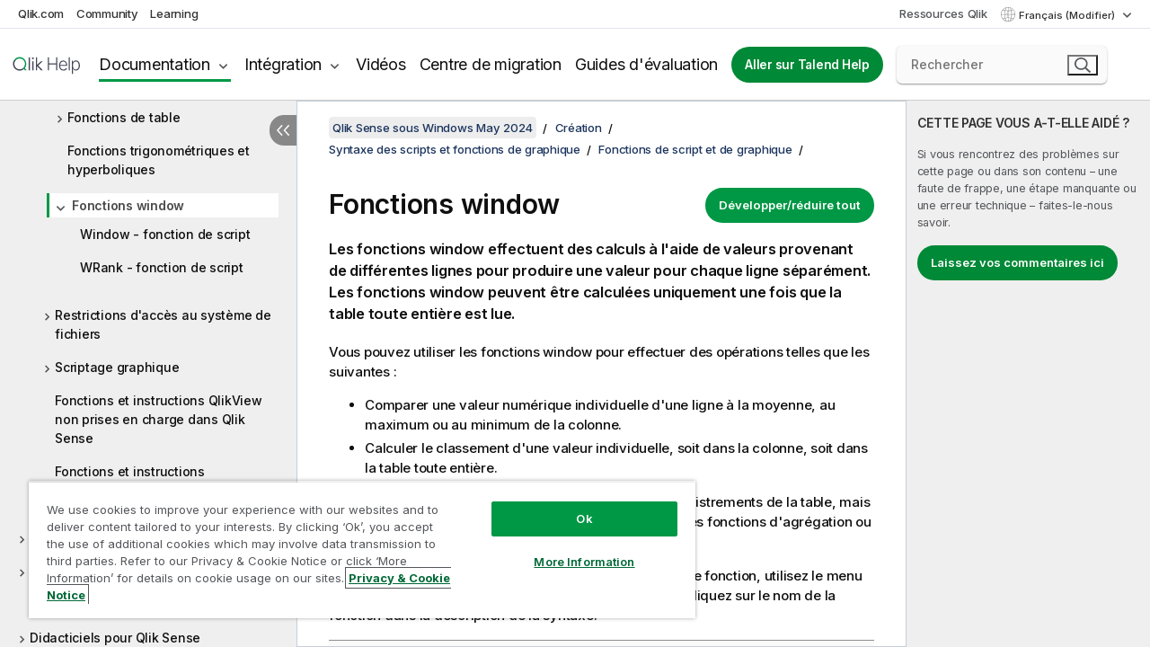

--- FILE ---
content_type: text/html; charset=utf-8
request_url: https://help.qlik.com/fr-FR/sense/May2024/Subsystems/Hub/Content/Sense_Hub/Scripting/WindowFunctions/window-functions.htm
body_size: 66078
content:

<!DOCTYPE html>
<html lang="fr">
<head data-version="5.8.5.41">
    <meta charset="utf-8" />
    <meta name="viewport" content="width=device-width, initial-scale=1.0" />
        <meta name="guide-name" content="Qlik Sense sous Windows" />
    <meta name="product" content="Qlik Sense sous Windows" />
    <meta name="version" content="May 2024" />

        <script type="text/javascript" src="https://d2zcxm2u7ahqlt.cloudfront.net/5b4cc16bfe8667990b58e1df434da538/search-clients/db85c396-75a2-11ef-9c3f-0242ac12000b/an.js"></script>
    <script type="text/javascript" src="https://d2zcxm2u7ahqlt.cloudfront.net/5b4cc16bfe8667990b58e1df434da538/search-clients/db85c396-75a2-11ef-9c3f-0242ac12000b/searchbox.js"></script>
    <link rel="stylesheet" href="https://d2zcxm2u7ahqlt.cloudfront.net/5b4cc16bfe8667990b58e1df434da538/search-clients/db85c396-75a2-11ef-9c3f-0242ac12000b/searchbox.css" />


    <link rel="preconnect" href="https://fonts.googleapis.com" />
    <link rel="preconnect" href="https://fonts.gstatic.com" crossorigin="anonymous" />
    <link href="https://fonts.googleapis.com/css2?family=Inter:wght@100;200;300;400;500;600;700;800;900&display=swap" rel="stylesheet" />
    
    
    
		<link rel="canonical" href="https://help.qlik.com/fr-FR/sense/November2025/Subsystems/Hub/Content/Sense_Hub/Scripting/WindowFunctions/window-functions.htm" />
				<link rel="alternate" hreflang="de-de" href="https://help.qlik.com/de-DE/sense/May2024/Subsystems/Hub/Content/Sense_Hub/Scripting/WindowFunctions/window-functions.htm" />
				<link rel="alternate" hreflang="en-us" href="https://help.qlik.com/en-US/sense/May2024/Subsystems/Hub/Content/Sense_Hub/Scripting/WindowFunctions/window-functions.htm" />
				<link rel="alternate" hreflang="es-es" href="https://help.qlik.com/es-ES/sense/May2024/Subsystems/Hub/Content/Sense_Hub/Scripting/WindowFunctions/window-functions.htm" />
				<link rel="alternate" hreflang="it-it" href="https://help.qlik.com/it-IT/sense/May2024/Subsystems/Hub/Content/Sense_Hub/Scripting/WindowFunctions/window-functions.htm" />
				<link rel="alternate" hreflang="ja-jp" href="https://help.qlik.com/ja-JP/sense/May2024/Subsystems/Hub/Content/Sense_Hub/Scripting/WindowFunctions/window-functions.htm" />
				<link rel="alternate" hreflang="ko-kr" href="https://help.qlik.com/ko-KR/sense/May2024/Subsystems/Hub/Content/Sense_Hub/Scripting/WindowFunctions/window-functions.htm" />
				<link rel="alternate" hreflang="nl-nl" href="https://help.qlik.com/nl-NL/sense/May2024/Subsystems/Hub/Content/Sense_Hub/Scripting/WindowFunctions/window-functions.htm" />
				<link rel="alternate" hreflang="pl-pl" href="https://help.qlik.com/pl-PL/sense/May2024/Subsystems/Hub/Content/Sense_Hub/Scripting/WindowFunctions/window-functions.htm" />
				<link rel="alternate" hreflang="pt-br" href="https://help.qlik.com/pt-BR/sense/May2024/Subsystems/Hub/Content/Sense_Hub/Scripting/WindowFunctions/window-functions.htm" />
				<link rel="alternate" hreflang="ru-ru" href="https://help.qlik.com/ru-RU/sense/May2024/Subsystems/Hub/Content/Sense_Hub/Scripting/WindowFunctions/window-functions.htm" />
				<link rel="alternate" hreflang="sv-se" href="https://help.qlik.com/sv-SE/sense/May2024/Subsystems/Hub/Content/Sense_Hub/Scripting/WindowFunctions/window-functions.htm" />
				<link rel="alternate" hreflang="tr-tr" href="https://help.qlik.com/tr-TR/sense/May2024/Subsystems/Hub/Content/Sense_Hub/Scripting/WindowFunctions/window-functions.htm" />
				<link rel="alternate" hreflang="zh-cn" href="https://help.qlik.com/zh-CN/sense/May2024/Subsystems/Hub/Content/Sense_Hub/Scripting/WindowFunctions/window-functions.htm" />
				<link rel="alternate" hreflang="zh-tw" href="https://help.qlik.com/zh-TW/sense/May2024/Subsystems/Hub/Content/Sense_Hub/Scripting/WindowFunctions/window-functions.htm" />
		<link rel="alternate" hreflang="x-default" href="https://help.qlik.com/en-US/sense/May2024/Subsystems/Hub/Content/Sense_Hub/Scripting/WindowFunctions/window-functions.htm" />


    <title>Fonctions window | Aide Qlik Sense sous Windows</title>
    
    

    <script type="application/ld+json">
        {
        "@context": "https://schema.org",
        "@type": "BreadcrumbList",
        "itemListElement": [
{
"@type": "ListItem",
"position": 1,
"name": "Qlik Sense sous Windows",
"item": "https://help.qlik.com/fr-FR/sense/May2024"
},
{
"@type": "ListItem",
"position": 2,
"name": "Création",
"item": "https://help.qlik.com/fr-FR/sense/May2024/Subsystems/Hub/Content/Sense_Hub/Introduction/create.htm"
},
{
"@type": "ListItem",
"position": 4,
"name": "Fonctions de script et de graphique",
"item": "https://help.qlik.com/fr-FR/sense/May2024/Subsystems/Hub/Content/Sense_Hub/Scripting/functions-in-scripts-chart-expressions.htm"
},
{
"@type": "ListItem",
"position": 5,
"name": "Fonctions window"
}
        ]
        }
    </script>


    
        <link rel="shortcut icon" type="image/ico" href="/favicon.png?v=cYBi6b1DQtYtcF7OSPc3EOSLLSqQ-A6E_gjO45eigZw" />
        <link rel="stylesheet" href="/css/styles.min.css?v=5.8.5.41" />
    
    

    
    
    


    

</head>
<body class="">


<script>/* <![CDATA[ */var dataLayer = [{'site':'help'}];/* ]]> */</script>
<!-- Google Tag Manager -->
<noscript><iframe src="https://www.googletagmanager.com/ns.html?id=GTM-P7VJSX"
height ="0" width ="0" style ="display:none;visibility:hidden" ></iframe></noscript>
<script>// <![CDATA[
(function(w,d,s,l,i){w[l]=w[l]||[];w[l].push({'gtm.start':
new Date().getTime(),event:'gtm.js'});var f=d.getElementsByTagName(s)[0],
j=d.createElement(s),dl=l!='dataLayer'?'&l='+l:'';j.async=true;j.src=
'//www.googletagmanager.com/gtm.js?id='+i+dl;f.parentNode.insertBefore(j,f);
})(window,document,'script','dataLayer','GTM-P7VJSX');
// ]]></script>
<!-- End Google Tag Manager -->



<input type="hidden" id="basePrefix" value="" />
<input type="hidden" id="baseLanguage" value="fr-FR" />
<input type="hidden" id="baseType" value="sense" />
<input type="hidden" id="baseVersion" value="May2024" />

    <input type="hidden" id="index" value="989" />
    <input type="hidden" id="baseUrl" value="/fr-FR/sense/May2024" />
    


    <div id="wrap">
        
        
            

<div id="mega">
    

    

    <a href="javascript:skipToMain('main');" class="skip-button">Accéder au contenu principal</a>

    <header>
        <div class="utilities">
            <ul>
                <li><a href="https://www.qlik.com/?ga-link=qlikhelp-gnav-qlikcom">Qlik.com</a></li>
                <li><a href="https://community.qlik.com/?ga-link=qlikhelp-gnav-community">Community</a></li>
                <li><a href="https://learning.qlik.com/?ga-link=qlikhelp-gnav-learning">Learning</a></li>
            </ul>

            <div class="link">
                <a href="/fr-FR/Qlik-Resources.htm">Ressources Qlik</a>
            </div>

            <div class="dropdown language">
	<button  aria-controls="languages-list1" aria-expanded="false" aria-label="Fran&#xE7;ais est actuellement s&#xE9;lectionn&#xE9;. (Menu Langue)">
		Fran&#xE7;ais (Modifier)
	</button>
	<div aria-hidden="true" id="languages-list1">

		<ul aria-label="Menu comprenant 15 &#xE9;l&#xE9;ments.">
				<li><a href="/de-DE/sense/May2024/Subsystems/Hub/Content/Sense_Hub/Scripting/WindowFunctions/window-functions.htm" lang="de" tabindex="-1" rel="nofollow" aria-label="&#xC9;l&#xE9;ment 1 sur 15. Deutsch">Deutsch</a></li>
				<li><a href="/en-US/sense/May2024/Subsystems/Hub/Content/Sense_Hub/Scripting/WindowFunctions/window-functions.htm" lang="en" tabindex="-1" rel="nofollow" aria-label="&#xC9;l&#xE9;ment 2 sur 15. English">English</a></li>
				<li><a href="/es-ES/sense/May2024/Subsystems/Hub/Content/Sense_Hub/Scripting/WindowFunctions/window-functions.htm" lang="es" tabindex="-1" rel="nofollow" aria-label="&#xC9;l&#xE9;ment 3 sur 15. Espa&#xF1;ol">Espa&#xF1;ol</a></li>
				<li><a href="/fr-FR/sense/May2024/Subsystems/Hub/Content/Sense_Hub/Scripting/WindowFunctions/window-functions.htm" lang="fr" tabindex="-1" rel="nofollow" aria-label="&#xC9;l&#xE9;ment 4 sur 15. Fran&#xE7;ais">Fran&#xE7;ais</a></li>
				<li><a href="/it-IT/sense/May2024/Subsystems/Hub/Content/Sense_Hub/Scripting/WindowFunctions/window-functions.htm" lang="it" tabindex="-1" rel="nofollow" aria-label="&#xC9;l&#xE9;ment 5 sur 15. Italiano">Italiano</a></li>
				<li><a href="/ja-JP/sense/May2024/Subsystems/Hub/Content/Sense_Hub/Scripting/WindowFunctions/window-functions.htm" lang="ja" tabindex="-1" rel="nofollow" aria-label="&#xC9;l&#xE9;ment 6 sur 15. &#x65E5;&#x672C;&#x8A9E;">&#x65E5;&#x672C;&#x8A9E;</a></li>
				<li><a href="/ko-KR/sense/May2024/Subsystems/Hub/Content/Sense_Hub/Scripting/WindowFunctions/window-functions.htm" lang="ko" tabindex="-1" rel="nofollow" aria-label="&#xC9;l&#xE9;ment 7 sur 15. &#xD55C;&#xAD6D;&#xC5B4;">&#xD55C;&#xAD6D;&#xC5B4;</a></li>
				<li><a href="/nl-NL/sense/May2024/Subsystems/Hub/Content/Sense_Hub/Scripting/WindowFunctions/window-functions.htm" lang="nl" tabindex="-1" rel="nofollow" aria-label="&#xC9;l&#xE9;ment 8 sur 15. Nederlands">Nederlands</a></li>
				<li><a href="/pl-PL/sense/May2024/Subsystems/Hub/Content/Sense_Hub/Scripting/WindowFunctions/window-functions.htm" lang="pl" tabindex="-1" rel="nofollow" aria-label="&#xC9;l&#xE9;ment 9 sur 15. Polski">Polski</a></li>
				<li><a href="/pt-BR/sense/May2024/Subsystems/Hub/Content/Sense_Hub/Scripting/WindowFunctions/window-functions.htm" lang="pt" tabindex="-1" rel="nofollow" aria-label="&#xC9;l&#xE9;ment 10 sur 15. Portugu&#xEA;s (Brasil)">Portugu&#xEA;s (Brasil)</a></li>
				<li><a href="/ru-RU/sense/May2024/Subsystems/Hub/Content/Sense_Hub/Scripting/WindowFunctions/window-functions.htm" lang="ru" tabindex="-1" rel="nofollow" aria-label="&#xC9;l&#xE9;ment 11 sur 15. &#x420;&#x443;&#x441;&#x441;&#x43A;&#x438;&#x439;">&#x420;&#x443;&#x441;&#x441;&#x43A;&#x438;&#x439;</a></li>
				<li><a href="/sv-SE/sense/May2024/Subsystems/Hub/Content/Sense_Hub/Scripting/WindowFunctions/window-functions.htm" lang="sv" tabindex="-1" rel="nofollow" aria-label="&#xC9;l&#xE9;ment 12 sur 15. Svenska">Svenska</a></li>
				<li><a href="/tr-TR/sense/May2024/Subsystems/Hub/Content/Sense_Hub/Scripting/WindowFunctions/window-functions.htm" lang="tr" tabindex="-1" rel="nofollow" aria-label="&#xC9;l&#xE9;ment 13 sur 15. T&#xFC;rk&#xE7;e">T&#xFC;rk&#xE7;e</a></li>
				<li><a href="/zh-CN/sense/May2024/Subsystems/Hub/Content/Sense_Hub/Scripting/WindowFunctions/window-functions.htm" lang="zh" tabindex="-1" rel="nofollow" aria-label="&#xC9;l&#xE9;ment 14 sur 15. &#x4E2D;&#x6587;&#xFF08;&#x4E2D;&#x56FD;&#xFF09;">&#x4E2D;&#x6587;&#xFF08;&#x4E2D;&#x56FD;&#xFF09;</a></li>
				<li><a href="/zh-TW/sense/May2024/Subsystems/Hub/Content/Sense_Hub/Scripting/WindowFunctions/window-functions.htm" lang="zh" tabindex="-1" rel="nofollow" aria-label="&#xC9;l&#xE9;ment 15 sur 15. &#x4E2D;&#x6587;&#xFF08;&#x53F0;&#x7063;&#xFF09;">&#x4E2D;&#x6587;&#xFF08;&#x53F0;&#x7063;&#xFF09;</a></li>
		</ul>
	</div>
	<div class="clearfix" aria-hidden="true"></div>
</div>
        </div>

        <div class="navigation">

            <div class="mobile-close-button mobile-menu-close-button">
                <button><span class="visually-hidden">Fermer</span></button>
            </div>
            <nav>

                <div class="logo mobile">
                    <a href="/fr-FR/" class="mega-logo">
                        <img src="/img/logos/Qlik-Help-2024.svg" alt="Page d'accueil Qlik Help" />
                        <span class=" external"></span>
                    </a>
                </div>

                <ul>
                    <li class="logo">
                        <a href="/fr-FR/" class="mega-logo">
                            <img src="/img/logos/Qlik-Help-2024.svg" alt="Page d'accueil Qlik Help" />
                            <span class=" external"></span>
                        </a>
                    </li>

                    <li class="pushdown">
                        <a href="javascript:void(0);" class="selected" aria-controls="mega-products-list" aria-expanded="false">Documentation</a>
                        <div class="pushdown-list documentation-list doc-tabs " id="mega-products-list" aria-hidden="true">

                            <div class="doc-category-list">
                                <ul>
                                    <li class="doc-category-link" id="tab1"><a href="javascript:void(0);">Cloud</a></li>
                                    <li class="doc-category-link" id="tab2"><a href="javascript:void(0);">Client-Managed</a></li>
                                    <li class="doc-category-link" id="tab3"><a href="javascript:void(0);">Documentation supplémentaire</a></li>
                                </ul>
                            </div>

                            <a href="javascript:void(0);" class="mobile doc-category-link" id="tab1">Cloud</a>
                            <div role="tabpanel" id="tabs1_tab1_panel" class="tabpanel">
                                <div>
                                    <h2>Qlik Cloud</h2>
                                    <ul class="two">
                                        <li><a href="/fr-FR/cloud-services/">Accueil</a></li>
                                        <li><a href="/fr-FR/cloud-services/Subsystems/Hub/Content/Global_Common/HelpSites/introducing-qlik-cloud.htm">Introduction</a></li>
                                        <li><a href="/fr-FR/cloud-services/csh/client/ChangeLogSaaS">Nouveautés dans Qlik Cloud</a></li>
                                        <li><a href="/fr-FR/cloud-services/Subsystems/Hub/Content/Global_Common/HelpSites/Talend-capabilities.htm">Qu'est-ce que Qlik Talend Cloud ?</a></li>
                                        <li><a href="/fr-FR/cloud-services/Subsystems/Hub/Content/Sense_Hub/Introduction/analyzing-data.htm">Analyses</a></li>
                                        <li><a href="/fr-FR/cloud-services/Subsystems/Hub/Content/Sense_Hub/DataIntegration/Introduction/Data-services.htm">Intégration de données</a></li>
                                        <li><a href="/fr-FR/cloud-services/Subsystems/Hub/Content/Sense_Hub/Introduction/qlik-sense-administration.htm">Administration</a></li>
                                        <li><a href="/fr-FR/cloud-services/Subsystems/Hub/Content/Sense_QlikAutomation/introduction/home-automation.htm">Automatisations</a></li>
                                        <li><a href="https://qlik.dev/" class="see-also-link-external" target="_blank">Développement</a></li>
                                    </ul>
                                </div>
                                <div>
                                    <h2>Autres solutions Cloud</h2>
                                    <ul>
                                        <li><a href="/fr-FR/cloud-services/Content/Sense_Helpsites/Home-talend-cloud.htm">Talend Cloud</a></li>
                                        <li><a href="https://talend.qlik.dev/apis/" class="see-also-link-external" target="_blank">Talend API Portal</a></li>
                                        <li><a href="https://www.stitchdata.com/docs/" class="see-also-link-external" target="_blank">Stitch</a></li>
                                        <li><a href="/fr-FR/upsolver">Upsolver</a></li>
                                    </ul>
                                </div>
                            </div>

                            <a href="javascript:void(0);" class="mobile doc-category-link" id="tab2">Client-Managed</a>
                            <div role="tabpanel" id="tabs1_tab2_panel" class="tabpanel">
                                <div>
                                    <h2>Analyses — Gestion par le client</h2>
                                    <ul class="two">
                                        <!-- client managed analytics -->
                                        <li><a tabindex="-1" href="/fr-FR/sense/Content/Sense_Helpsites/Home.htm">Qlik Sense pour les utilisateurs</a></li>
                                        <li><a tabindex="-1" href="/fr-FR/sense-admin">Qlik Sense pour les administrateurs</a></li>
                                        <li><a tabindex="-1" href="/fr-FR/sense-developer">Qlik Sense pour les développeurs</a></li>
                                        <li><a tabindex="-1" href="/fr-FR/nprinting"><span lang="en">Qlik NPrinting</span></a></li>
                                        <li><a tabindex="-1" href="/fr-FR/connectors"><span lang="en">Connectors</span></a></li>
                                        <li><a tabindex="-1" href="/fr-FR/geoanalytics"><span lang="en">Qlik GeoAnalytics</span></a></li>
                                        <li><a tabindex="-1" href="/fr-FR/alerting"><span lang="en">Qlik Alerting</span></a></li>
                                        <li><a tabindex="-1" href="/fr-FR/qlikview/Content/QV_HelpSites/Home.htm"><span lang="en">QlikView</span> pour les utilisateurs et les administrateurs</a></li>
                                        <li><a tabindex="-1" href="/fr-FR/qlikview-developer"><span lang="en">QlikView</span> pour les développeurs</a></li>
                                        <li><a tabindex="-1" href="/fr-FR/governance-dashboard"><span lang="en">Governance Dashboard</span></a></li>
                                    </ul>
                                </div>
                                <div>
                                    <h2>Intégration de données — Gestion par le client</h2>
                                    <ul class="two">
                                        <!-- client managed data integration -->
                                        <li><a tabindex="-1" href="/fr-FR/replicate"><span lang="en">Qlik Replicate</span></a></li>
                                        <li><a tabindex="-1" href="/fr-FR/compose"><span lang="en">Qlik Compose</span></a></li>
                                        <li><a tabindex="-1" href="/fr-FR/enterprise-manager"><span lang="en">Qlik Enterprise Manager</span></a></li>
                                        <li><a tabindex="-1" href="/fr-FR/gold-client"><span lang="en">Qlik Gold Client</span></a></li>
                                        <li><a tabindex="-1" href="/fr-FR/catalog"><span lang="en">Qlik Catalog</span></a></li>
                                        <li><a tabindex="-1" href="/fr-FR/nodegraph"><span lang="en">NodeGraph (legacy)</span></a></li>
                                        <li><a href="/talend/fr-FR/studio-user-guide/">Studio Talend</a></li>
                                        <li><a href="/talend/fr-FR/esb-developer-guide/">Talend ESB</a></li>
                                        <li><a href="/talend/fr-FR/administration-center-user-guide">Talend Administration Center</a></li>
                                        <li><a href="/talend/fr-FR/talend-data-catalog/">Talend Data Catalog</a></li>
                                        <li><a href="/talend/fr-FR/data-preparation-user-guide/8.0">Talend Data Preparation</a></li>
                                        <li><a href="/talend/fr-FR/data-stewardship-user-guide/8.0">Talend Data Stewardship</a></li>
                                    </ul>
                                </div>
                            </div>

                            <a href="javascript:void(0);" class="mobile doc-category-link" id="tab3">Documentation supplémentaire</a>
                            <div role="tabpanel" id="tabs1_tab3_panel" class="tabpanel">
                                <div>
                                    <h2>Documentation supplémentaire</h2>
                                    <ul>
                                        <li><a href="/fr-FR/archive" class="archive-link">Archives de la documentation Qlik</a></li>
                                        <li><a href="/talend/fr-FR/archive" class="archive-link">Archives de la documentation Talend</a></li>
                                        <li><div class="talend-logo"></div><a href="/talend/fr-FR/">Rechercher de l'aide sur des produits Talend Qlik</a></li>
                                    </ul>
                                </div>
                            </div>
                            <div class="doc-lightbox"></div>
                        </div>

                    </li>

                    <li class="pushdown">
                        <a href="javascript:void(0);" aria-controls="mega-onboarding-list" aria-expanded="false">Intégration</a>

                        <div class="pushdown-list documentation-list doc-tabs " id="mega-onboarding-list" aria-hidden="true">

                            <div class="doc-category-list">
                                <ul>
                                    <li class="doc-category-link" id="tab8"><a href="javascript:void(0);">Prendre en main les analyses</a></li>
                                    <li class="doc-category-link" id="tab9"><a href="javascript:void(0);">Prendre en main de l'Intégration de données</a></li>
                                </ul>
                            </div>

                            <div role="tabpanel" id="tabs1_tab8_panel" class="tabpanel">
                                <div>
                                    <h2>Intégration des utilisateurs Analytics</h2>
                                    <ul class="two">
                                        <li><a tabindex="-1" href="/fr-FR/onboarding">Démarrer avec les analyses dans <span lang="en">Qlik Sense</span></a></li>

                                        <li><a tabindex="-1" href="/fr-FR/onboarding/qlik-cloud-analytics-standard"><span lang="en">Administrer Qlik Cloud Analytics Standard</span></a></li>
                                        <li><a tabindex="-1" href="/fr-FR/onboarding/qlik-cloud-analytics-premium-enterprise"><span lang="en">Administrer Qlik Cloud Analytics Premium et Enterprise</span></a></li>
                                        <li><a tabindex="-1" href="/fr-FR/onboarding/qlik-sense-business-admins">Administrer <span lang="en">Qlik Sense</span> <span lang="en">Business</span></a></li>
                                        <li><a tabindex="-1" href="/fr-FR/onboarding/qlik-sense-enterprise-saas-admins">Administrer l'application SaaS <span lang="en">Qlik Sense</span> <span lang="en">Enterprise</span></a></li>
                                        <li><a tabindex="-1" href="/fr-FR/onboarding/qlik-cloud-government-admins"><span lang="en">Administrer Qlik Cloud Government</span></a></li>

                                        <li><a tabindex="-1" href="/fr-FR/onboarding/qlik-sense-enterprise-windows-admins">Administrer <span lang="en">Qlik Sense</span> <span lang="en">Enterprise</span> sous <span lang="en">Windows</span></a></li>
                                    </ul>
                                </div>
                            </div>
                            <div role="tabpanel" id="tabs1_tab9_panel" class="tabpanel">
                                <div>
                                    <h2>Intégrer les utilisateurs d'intégration de données</h2>
                                    <ul class="">
                                        <li><a tabindex="-1" href="/fr-FR/cloud-services/Subsystems/Hub/Content/Sense_Hub/DataIntegration/Introduction/Getting-started-QTC.htm"><span lang="en">Prendre en main Qlik Talend Data Integration Cloud</span></a></li>
                                        <li><a tabindex="-1" href="/talend/fr-FR/talend-cloud-getting-started/Cloud/about-talend-cloud">Prendre en main Qlik Cloud</a></li>
                                    </ul>
                                </div>
                            </div>                            
                            <div class="doc-lightbox"></div>
                        </div>
                    </li>


                    <li><a href="/fr-FR/videos">Vidéos</a></li>

                    <li><a href="/fr-FR/migration">Centre de migration</a></li>

                    <li class="mega-migration"><a href="/fr-FR/evaluation-guides">Guides d'évaluation</a></li>

                    <li class="hidden-desktop"><a href="/fr-FR/Qlik-Resources.htm">Ressources Qlik</a></li>

                            <li><a class="button goto" href="/talend/fr-FR/">Aller sur Talend Help</a></li>


                    <li class="dropdown language-mobile">
	<a href="javascript:void(0);" aria-controls="languages-list2" aria-expanded="false" aria-label="Fran&#xE7;ais est actuellement s&#xE9;lectionn&#xE9;. (Menu Langue)">
		Fran&#xE7;ais (Modifier)
	</a>
	<div aria-hidden="true" id="languages-list2">

		<ul aria-label="Menu comprenant 15 &#xE9;l&#xE9;ments.">
				<li><a href="/de-DE/sense/May2024/Subsystems/Hub/Content/Sense_Hub/Scripting/WindowFunctions/window-functions.htm" lang="de" tabindex="-1" rel="nofollow" aria-label="&#xC9;l&#xE9;ment 1 sur 15. Deutsch">Deutsch</a></li>
				<li><a href="/en-US/sense/May2024/Subsystems/Hub/Content/Sense_Hub/Scripting/WindowFunctions/window-functions.htm" lang="en" tabindex="-1" rel="nofollow" aria-label="&#xC9;l&#xE9;ment 2 sur 15. English">English</a></li>
				<li><a href="/es-ES/sense/May2024/Subsystems/Hub/Content/Sense_Hub/Scripting/WindowFunctions/window-functions.htm" lang="es" tabindex="-1" rel="nofollow" aria-label="&#xC9;l&#xE9;ment 3 sur 15. Espa&#xF1;ol">Espa&#xF1;ol</a></li>
				<li><a href="/fr-FR/sense/May2024/Subsystems/Hub/Content/Sense_Hub/Scripting/WindowFunctions/window-functions.htm" lang="fr" tabindex="-1" rel="nofollow" aria-label="&#xC9;l&#xE9;ment 4 sur 15. Fran&#xE7;ais">Fran&#xE7;ais</a></li>
				<li><a href="/it-IT/sense/May2024/Subsystems/Hub/Content/Sense_Hub/Scripting/WindowFunctions/window-functions.htm" lang="it" tabindex="-1" rel="nofollow" aria-label="&#xC9;l&#xE9;ment 5 sur 15. Italiano">Italiano</a></li>
				<li><a href="/ja-JP/sense/May2024/Subsystems/Hub/Content/Sense_Hub/Scripting/WindowFunctions/window-functions.htm" lang="ja" tabindex="-1" rel="nofollow" aria-label="&#xC9;l&#xE9;ment 6 sur 15. &#x65E5;&#x672C;&#x8A9E;">&#x65E5;&#x672C;&#x8A9E;</a></li>
				<li><a href="/ko-KR/sense/May2024/Subsystems/Hub/Content/Sense_Hub/Scripting/WindowFunctions/window-functions.htm" lang="ko" tabindex="-1" rel="nofollow" aria-label="&#xC9;l&#xE9;ment 7 sur 15. &#xD55C;&#xAD6D;&#xC5B4;">&#xD55C;&#xAD6D;&#xC5B4;</a></li>
				<li><a href="/nl-NL/sense/May2024/Subsystems/Hub/Content/Sense_Hub/Scripting/WindowFunctions/window-functions.htm" lang="nl" tabindex="-1" rel="nofollow" aria-label="&#xC9;l&#xE9;ment 8 sur 15. Nederlands">Nederlands</a></li>
				<li><a href="/pl-PL/sense/May2024/Subsystems/Hub/Content/Sense_Hub/Scripting/WindowFunctions/window-functions.htm" lang="pl" tabindex="-1" rel="nofollow" aria-label="&#xC9;l&#xE9;ment 9 sur 15. Polski">Polski</a></li>
				<li><a href="/pt-BR/sense/May2024/Subsystems/Hub/Content/Sense_Hub/Scripting/WindowFunctions/window-functions.htm" lang="pt" tabindex="-1" rel="nofollow" aria-label="&#xC9;l&#xE9;ment 10 sur 15. Portugu&#xEA;s (Brasil)">Portugu&#xEA;s (Brasil)</a></li>
				<li><a href="/ru-RU/sense/May2024/Subsystems/Hub/Content/Sense_Hub/Scripting/WindowFunctions/window-functions.htm" lang="ru" tabindex="-1" rel="nofollow" aria-label="&#xC9;l&#xE9;ment 11 sur 15. &#x420;&#x443;&#x441;&#x441;&#x43A;&#x438;&#x439;">&#x420;&#x443;&#x441;&#x441;&#x43A;&#x438;&#x439;</a></li>
				<li><a href="/sv-SE/sense/May2024/Subsystems/Hub/Content/Sense_Hub/Scripting/WindowFunctions/window-functions.htm" lang="sv" tabindex="-1" rel="nofollow" aria-label="&#xC9;l&#xE9;ment 12 sur 15. Svenska">Svenska</a></li>
				<li><a href="/tr-TR/sense/May2024/Subsystems/Hub/Content/Sense_Hub/Scripting/WindowFunctions/window-functions.htm" lang="tr" tabindex="-1" rel="nofollow" aria-label="&#xC9;l&#xE9;ment 13 sur 15. T&#xFC;rk&#xE7;e">T&#xFC;rk&#xE7;e</a></li>
				<li><a href="/zh-CN/sense/May2024/Subsystems/Hub/Content/Sense_Hub/Scripting/WindowFunctions/window-functions.htm" lang="zh" tabindex="-1" rel="nofollow" aria-label="&#xC9;l&#xE9;ment 14 sur 15. &#x4E2D;&#x6587;&#xFF08;&#x4E2D;&#x56FD;&#xFF09;">&#x4E2D;&#x6587;&#xFF08;&#x4E2D;&#x56FD;&#xFF09;</a></li>
				<li><a href="/zh-TW/sense/May2024/Subsystems/Hub/Content/Sense_Hub/Scripting/WindowFunctions/window-functions.htm" lang="zh" tabindex="-1" rel="nofollow" aria-label="&#xC9;l&#xE9;ment 15 sur 15. &#x4E2D;&#x6587;&#xFF08;&#x53F0;&#x7063;&#xFF09;">&#x4E2D;&#x6587;&#xFF08;&#x53F0;&#x7063;&#xFF09;</a></li>
		</ul>
	</div>
	<div class="clearfix" aria-hidden="true"></div>
</li>
                </ul>
            </nav>

            <div class="search-container">

                <button>Rechercher</button>
                    <div id="auto" class="su-box">
                        <div ng-controller="SearchautoController">
                            <div bind-html-compile="autocompleteHtml">
                                <span class="su-placeholder" tabindex="0">
    Chargement de la recherche avec SearchUnify<span class="su-dots"></span>
    <span class="su-support-link">
        Si vous avez besoin d'aide avec votre produit, contactez le Support Qlik.<br/>
        <a href="https://customerportal.qlik.com/knowledge" target="_blank">Qlik Customer Portal</a>
    </span>
</span>
                            </div>
                        </div>
                    </div>
            </div>



            <button class="mobile-menu-button">Menu</button>
        </div>


    </header>

    <div class="search-box mobile">
        <div class="search-cancel">
            <button><span class="visually-hidden">Fermer</span></button>
        </div>
            <span class="su-placeholder" tabindex="0">
    Chargement de la recherche avec SearchUnify<span class="su-dots"></span>
    <span class="su-support-link">
        Si vous avez besoin d'aide avec votre produit, contactez le Support Qlik.<br/>
        <a href="https://customerportal.qlik.com/knowledge" target="_blank">Qlik Customer Portal</a>
    </span>
</span>
    </div>
    

</div>



        <div class="main ">
                

            <div class="container content">
                <div class="navigation-pane col-3">
                    <button class="hide-toc" aria-label="Masquer la table des mati&#xE8;res" data-text-hide="Masquer la table des matières" data-text-show="Afficher la table des matières"></button>
                    
                    
        <aside class="navigation">
            <div class="tree-header">
                <div class="header-items">
                    <div class="content-button open">
                        <button class="button" aria-label="Afficher la table des matières"></button>
                    </div>
                    <div class="content-button close">
                        <button class="button" aria-label="Masquer la table des matières"></button>
                    </div>

                        <div class="website-name">
        <h2 id="website-name-header" class="sense">
            <a href="/fr-FR/sense/May2024/">
<span lang="en">Qlik&#160;Sense</span><sup><small>&#174;</small></sup><span class="sub">sous <span lang="en">Windows</span></span>            </a>

        </h2>
    </div>


                    <div class="navigation-help" aria-label="La zone de navigation qui suit est une arborescence. La touche de tabulation vous permet de naviguer dans l'arborescence, tandis que les touches fléchées droite et gauche vous permettent d'étendre les branches."><p>Navigation</p></div>

                </div>
            </div>
            <input type="hidden" id="version-name" value="May 2024" />

            <div class="version-selector dropdown mini">
                <button aria-controls="ws-fr-FR-sense-May2024" aria-label="May 2024 est actuellement s&#xE9;lectionn&#xE9;. (Menu de version)" aria-expanded="false">  
                    May 2024<span class="version-help"> (Modifier)</span>
                </button>
                <ul id="ws-fr-FR-sense-May2024" aria-hidden="true" aria-label="Menu comprenant 5 &#xE9;l&#xE9;ments.">

                        <li><a tabindex="-1" aria-label="&#xC9;l&#xE9;ment 1 sur 5. November 2025" href="/fr-FR/sense/November2025/Subsystems/Hub/Content/Sense_Hub/Scripting/WindowFunctions/window-functions.htm?ver=8" rel="nofollow">November 2025</a></li>
                        <li><a tabindex="-1" aria-label="&#xC9;l&#xE9;ment 2 sur 5. May 2025" href="/fr-FR/sense/May2025/Subsystems/Hub/Content/Sense_Hub/Scripting/WindowFunctions/window-functions.htm?ver=31" rel="nofollow">May 2025</a></li>
                        <li><a tabindex="-1" aria-label="&#xC9;l&#xE9;ment 3 sur 5. November 2024" href="/fr-FR/sense/November2024/Subsystems/Hub/Content/Sense_Hub/Scripting/WindowFunctions/window-functions.htm?ver=36" rel="nofollow">November 2024</a></li>
                        <li><a tabindex="-1" aria-label="&#xC9;l&#xE9;ment 4 sur 5. May 2024" href="/fr-FR/sense/May2024/Subsystems/Hub/Content/Sense_Hub/Scripting/WindowFunctions/window-functions.htm?ver=4" rel="nofollow">May 2024</a></li>
                        <li><a tabindex="-1" aria-label="&#xC9;l&#xE9;ment 5 sur 5. February 2024" href="/fr-FR/sense/February2024/Subsystems/Hub/Content/Sense_Hub/Scripting/WindowFunctions/window-functions.htm?ver=16" rel="nofollow">February 2024</a></li>

                </ul>
            </div>


            <button class="horizontal-nav-close-button">Back</button>
            <nav>
                		<ul role=tree id=tree0 aria-labelledby=website-name-header tabindex=0>
		<li role="treeitem" id="tocitem-1" data-index="1"  aria-labelledby="tocitem-1">
            <a href="/fr-FR/sense/May2024/Content/Sense_Helpsites/Home.htm">Aide Qlik Sense sous Windows</a>
			
        </li>
		<li role="treeitem" id="tocitem-2" data-index="2"  aria-expanded="false" aria-labelledby="tocitem-2">
                <div class="toggle" aria-hidden="true"></div>
            <a href="/fr-FR/sense/May2024/Content/Sense_Helpsites/WhatsNew/What-is-new-QlikSense.htm">Nouveaut&#xE9;s dans Qlik Sense</a>
			
        </li>
		<li role="treeitem" id="tocitem-12" data-index="12"  aria-expanded="false" aria-labelledby="tocitem-12">
                <div class="toggle" aria-hidden="true"></div>
            <a href="/fr-FR/sense/May2024/Subsystems/Hub/Content/Sense_Hub/Introduction/get-started.htm">Prise en main de Qlik Sense</a>
			
        </li>
		<li role="treeitem" id="tocitem-53" data-index="53"  aria-expanded="true" aria-labelledby="tocitem-53">
                <div class="toggle" aria-hidden="true"></div>
            <a href="/fr-FR/sense/May2024/Subsystems/Hub/Content/Sense_Hub/Introduction/create.htm">Cr&#xE9;ation</a>
			
		<ul role=group class=cloud aria-labelledby=tocitem-989>
		<li role="treeitem" id="tocitem-54" data-index="54"  aria-expanded="false" aria-labelledby="tocitem-54">
                <div class="toggle" aria-hidden="true"></div>
            <a href="/fr-FR/sense/May2024/Subsystems/Hub/Content/Sense_Hub/LoadData/load-data.htm">Gestion des donn&#xE9;es</a>
			
        </li>
		<li role="treeitem" id="tocitem-184" data-index="184"  aria-expanded="false" aria-labelledby="tocitem-184">
                <div class="toggle" aria-hidden="true"></div>
            <a href="/fr-FR/sense/May2024/Subsystems/Hub/Content/Sense_Hub/Visualizations/create-apps-visualizations.htm">Cr&#xE9;ation d&#x27;applications</a>
			
        </li>
		<li role="treeitem" id="tocitem-206" data-index="206"  aria-expanded="false" aria-labelledby="tocitem-206">
                <div class="toggle" aria-hidden="true"></div>
            <a href="/fr-FR/sense/May2024/Subsystems/Hub/Content/Sense_Hub/Visualizations/creating-visualization.htm">Visualisations</a>
			
        </li>
		<li role="treeitem" id="tocitem-364" data-index="364"  aria-expanded="true" aria-labelledby="tocitem-364">
                <div class="toggle" aria-hidden="true"></div>
            <a href="#">Syntaxe des scripts et fonctions de graphique</a>
			
		<ul role=group class=cloud aria-labelledby=tocitem-989>
		<li role="treeitem" id="tocitem-365" data-index="365"  aria-expanded="false" aria-labelledby="tocitem-365">
                <div class="toggle" aria-hidden="true"></div>
            <a href="/fr-FR/sense/May2024/Subsystems/Hub/Content/Sense_Hub/Scripting/script-syntax.htm">Vue d&#x27;ensemble de la syntaxe d&#x27;un script</a>
			
        </li>
		<li role="treeitem" id="tocitem-367" data-index="367"  aria-expanded="false" aria-labelledby="tocitem-367">
                <div class="toggle" aria-hidden="true"></div>
            <a href="/fr-FR/sense/May2024/Subsystems/Hub/Content/Sense_Hub/Scripting/script-statements-keywords.htm">Instructions de script et mots-cl&#xE9;s</a>
			
        </li>
		<li role="treeitem" id="tocitem-474" data-index="474"  aria-expanded="false" aria-labelledby="tocitem-474">
                <div class="toggle" aria-hidden="true"></div>
            <a href="/fr-FR/sense/May2024/Subsystems/Hub/Content/Sense_Hub/Scripting/work-with-variables-in-data-load-editor.htm">Utilisation des variables dans l&#x27;&#xE9;diteur de chargement de donn&#xE9;es</a>
			
        </li>
		<li role="treeitem" id="tocitem-511" data-index="511"  aria-labelledby="tocitem-511">
            <a href="/fr-FR/sense/May2024/Subsystems/Hub/Content/Sense_Hub/Scripting/script-expressions.htm">Expressions de script</a>
			
        </li>
		<li role="treeitem" id="tocitem-512" data-index="512"  aria-expanded="false" aria-labelledby="tocitem-512">
                <div class="toggle" aria-hidden="true"></div>
            <a href="/fr-FR/sense/May2024/Subsystems/Hub/Content/Sense_Hub/ChartFunctions/visualization-expressions.htm">Expressions de graphique</a>
			
        </li>
		<li role="treeitem" id="tocitem-528" data-index="528"  aria-expanded="false" aria-labelledby="tocitem-528">
                <div class="toggle" aria-hidden="true"></div>
            <a href="/fr-FR/sense/May2024/Subsystems/Hub/Content/Sense_Hub/Scripting/Operators/operators.htm">Op&#xE9;rateurs</a>
			
        </li>
		<li role="treeitem" id="tocitem-534" data-index="534"  aria-expanded="true" aria-labelledby="tocitem-534">
                <div class="toggle" aria-hidden="true"></div>
            <a href="/fr-FR/sense/May2024/Subsystems/Hub/Content/Sense_Hub/Scripting/functions-in-scripts-chart-expressions.htm">Fonctions de script et de graphique</a>
			
		<ul role=group class=cloud aria-labelledby=tocitem-989>
		<li role="treeitem" id="tocitem-535" data-index="535"  aria-expanded="false" aria-labelledby="tocitem-535">
                <div class="toggle" aria-hidden="true"></div>
            <a href="/fr-FR/sense/May2024/Subsystems/Hub/Content/Sense_Hub/Scripting/AggregationFunctions/aggregation-functions.htm">Fonctions d&#x27;agr&#xE9;gation</a>
			
        </li>
		<li role="treeitem" id="tocitem-683" data-index="683"  aria-labelledby="tocitem-683">
            <a href="/fr-FR/sense/May2024/Subsystems/Hub/Content/Sense_Hub/ChartFunctions/aggr.htm">Aggr  - fonction de graphique</a>
			
        </li>
		<li role="treeitem" id="tocitem-684" data-index="684"  aria-expanded="false" aria-labelledby="tocitem-684">
                <div class="toggle" aria-hidden="true"></div>
            <a href="/fr-FR/sense/May2024/Subsystems/Hub/Content/Sense_Hub/ChartFunctions/ColorFunctions/color-functions-charts.htm">Fonctions de couleur</a>
			
        </li>
		<li role="treeitem" id="tocitem-688" data-index="688"  aria-expanded="false" aria-labelledby="tocitem-688">
                <div class="toggle" aria-hidden="true"></div>
            <a href="/fr-FR/sense/May2024/Subsystems/Hub/Content/Sense_Hub/Scripting/ConditionalFunctions/conditional-functions.htm">Fonctions conditionnelles</a>
			
        </li>
		<li role="treeitem" id="tocitem-697" data-index="697"  aria-expanded="false" aria-labelledby="tocitem-697">
                <div class="toggle" aria-hidden="true"></div>
            <a href="/fr-FR/sense/May2024/Subsystems/Hub/Content/Sense_Hub/Scripting/CounterFunctions/counter-functions.htm">Fonctions de d&#xE9;compte</a>
			
        </li>
		<li role="treeitem" id="tocitem-705" data-index="705"  aria-expanded="false" aria-labelledby="tocitem-705">
                <div class="toggle" aria-hidden="true"></div>
            <a href="/fr-FR/sense/May2024/Subsystems/Hub/Content/Sense_Hub/Scripting/DateAndTimeFunctions/date-time-functions.htm">Fonctions de date et heure</a>
			
        </li>
		<li role="treeitem" id="tocitem-772" data-index="772"  aria-expanded="false" aria-labelledby="tocitem-772">
                <div class="toggle" aria-hidden="true"></div>
            <a href="/fr-FR/sense/May2024/Subsystems/Hub/Content/Sense_Hub/Scripting/ExponentialAndLogarithmicFunctions/exponential-logarithmic-functions.htm?id=772">Fonctions exponentielles et logarithmiques</a>
			
        </li>
		<li role="treeitem" id="tocitem-774" data-index="774"  aria-expanded="false" aria-labelledby="tocitem-774">
                <div class="toggle" aria-hidden="true"></div>
            <a href="/fr-FR/sense/May2024/Subsystems/Hub/Content/Sense_Hub/ChartFunctions/FieldFunctions/field-functions-charts.htm">Fonctions de champ</a>
			
        </li>
		<li role="treeitem" id="tocitem-785" data-index="785"  aria-expanded="false" aria-labelledby="tocitem-785">
                <div class="toggle" aria-hidden="true"></div>
            <a href="/fr-FR/sense/May2024/Subsystems/Hub/Content/Sense_Hub/Scripting/FileFunctions/file-functions-script.htm">Fonctions de fichier</a>
			
        </li>
		<li role="treeitem" id="tocitem-801" data-index="801"  aria-expanded="false" aria-labelledby="tocitem-801">
                <div class="toggle" aria-hidden="true"></div>
            <a href="/fr-FR/sense/May2024/Subsystems/Hub/Content/Sense_Hub/Scripting/FinancialFunctions/financial-functions.htm">Fonctions financi&#xE8;res</a>
			
        </li>
		<li role="treeitem" id="tocitem-808" data-index="808"  aria-expanded="false" aria-labelledby="tocitem-808">
                <div class="toggle" aria-hidden="true"></div>
            <a href="/fr-FR/sense/May2024/Subsystems/Hub/Content/Sense_Hub/Scripting/FormattingFunctions/formatting-functions.htm">Fonctions de formatage</a>
			
        </li>
		<li role="treeitem" id="tocitem-817" data-index="817"  aria-expanded="false" aria-labelledby="tocitem-817">
                <div class="toggle" aria-hidden="true"></div>
            <a href="/fr-FR/sense/May2024/Subsystems/Hub/Content/Sense_Hub/ChartFunctions/GeneralNumericFunctions/general-numeric-functions-charts.htm">Fonctions num&#xE9;riques g&#xE9;n&#xE9;rales</a>
			
        </li>
		<li role="treeitem" id="tocitem-833" data-index="833"  aria-expanded="false" aria-labelledby="tocitem-833">
                <div class="toggle" aria-hidden="true"></div>
            <a href="/fr-FR/sense/May2024/Subsystems/Hub/Content/Sense_Hub/Scripting/GeospatialFunctions/geospatial-functions.htm">Fonctions g&#xE9;ospatiales</a>
			
        </li>
		<li role="treeitem" id="tocitem-844" data-index="844"  aria-expanded="false" aria-labelledby="tocitem-844">
                <div class="toggle" aria-hidden="true"></div>
            <a href="/fr-FR/sense/May2024/Subsystems/Hub/Content/Sense_Hub/Scripting/InterpretationFunctions/interpretation-functions.htm">Fonctions d&#x27;interpr&#xE9;tation</a>
			
        </li>
		<li role="treeitem" id="tocitem-852" data-index="852"  aria-expanded="false" aria-labelledby="tocitem-852">
                <div class="toggle" aria-hidden="true"></div>
            <a href="/fr-FR/sense/May2024/Subsystems/Hub/Content/Sense_Hub/ChartFunctions/InterRecordFunctions/inter-record-functions-charts.htm">Fonctions d&#x27;inter-enregistrements</a>
			
        </li>
		<li role="treeitem" id="tocitem-874" data-index="874"  aria-expanded="false" aria-labelledby="tocitem-874">
                <div class="toggle" aria-hidden="true"></div>
            <a href="/fr-FR/sense/May2024/Subsystems/Hub/Content/Sense_Hub/Scripting/LogicalFunctions/logical-functions.htm?id=874">Fonctions logiques</a>
			
        </li>
		<li role="treeitem" id="tocitem-876" data-index="876"  aria-expanded="false" aria-labelledby="tocitem-876">
                <div class="toggle" aria-hidden="true"></div>
            <a href="/fr-FR/sense/May2024/Subsystems/Hub/Content/Sense_Hub/Scripting/MappingFunctions/mapping-functions.htm">Fonctions de mappage</a>
			
        </li>
		<li role="treeitem" id="tocitem-879" data-index="879"  aria-expanded="false" aria-labelledby="tocitem-879">
                <div class="toggle" aria-hidden="true"></div>
            <a href="/fr-FR/sense/May2024/Subsystems/Hub/Content/Sense_Hub/Scripting/MathConstantsAndParamFreeFunctions/mathematical-functions.htm?id=879">Fonctions math&#xE9;matiques</a>
			
        </li>
		<li role="treeitem" id="tocitem-881" data-index="881"  aria-expanded="false" aria-labelledby="tocitem-881">
                <div class="toggle" aria-hidden="true"></div>
            <a href="/fr-FR/sense/May2024/Subsystems/Hub/Content/Sense_Hub/Scripting/NULLFunctions/null-functions.htm">Fonctions NULL</a>
			
        </li>
		<li role="treeitem" id="tocitem-885" data-index="885"  aria-expanded="false" aria-labelledby="tocitem-885">
                <div class="toggle" aria-hidden="true"></div>
            <a href="/fr-FR/sense/May2024/Subsystems/Hub/Content/Sense_Hub/ChartFunctions/RangeFunctions/RangeFunctionsInCharts.htm">Fonctions de plage</a>
			
        </li>
		<li role="treeitem" id="tocitem-908" data-index="908"  aria-expanded="false" aria-labelledby="tocitem-908">
                <div class="toggle" aria-hidden="true"></div>
            <a href="/fr-FR/sense/May2024/Subsystems/Hub/Content/Sense_Hub/ChartFunctions/RelationalFunctions/relational-functions.htm">Fonctions relationnelles</a>
			
        </li>
		<li role="treeitem" id="tocitem-920" data-index="920"  aria-expanded="false" aria-labelledby="tocitem-920">
                <div class="toggle" aria-hidden="true"></div>
            <a href="/fr-FR/sense/May2024/Subsystems/Hub/Content/Sense_Hub/Scripting/StatisticalDistributionFunctions/statistical-distribution-functions.htm">Fonctions de distribution statistiques</a>
			
        </li>
		<li role="treeitem" id="tocitem-944" data-index="944"  aria-expanded="false" aria-labelledby="tocitem-944">
                <div class="toggle" aria-hidden="true"></div>
            <a href="/fr-FR/sense/May2024/Subsystems/Hub/Content/Sense_Hub/Scripting/StringFunctions/string-functions.htm">Fonctions de cha&#xEE;ne</a>
			
        </li>
		<li role="treeitem" id="tocitem-974" data-index="974"  aria-expanded="false" aria-labelledby="tocitem-974">
                <div class="toggle" aria-hidden="true"></div>
            <a href="/fr-FR/sense/May2024/Subsystems/Hub/Content/Sense_Hub/Scripting/SystemFunctions/system-functions.htm?id=974">Fonctions syst&#xE8;me</a>
			
        </li>
		<li role="treeitem" id="tocitem-983" data-index="983"  aria-expanded="false" aria-labelledby="tocitem-983">
                <div class="toggle" aria-hidden="true"></div>
            <a href="/fr-FR/sense/May2024/Subsystems/Hub/Content/Sense_Hub/Scripting/TableFunctions/table-functions.htm">Fonctions de table</a>
			
        </li>
		<li role="treeitem" id="tocitem-988" data-index="988"  aria-labelledby="tocitem-988">
            <a href="/fr-FR/sense/May2024/Subsystems/Hub/Content/Sense_Hub/Scripting/TrigonometricAndHyperbolicFunctions/trigonometric-hyperbolic-functions.htm">Fonctions trigonom&#xE9;triques et hyperboliques</a>
			
        </li>
		<li role="treeitem" id="tocitem-989" data-index="989"  aria-expanded="true" class="active" aria-labelledby="tocitem-989">
                <div class="toggle" aria-hidden="true"></div>
            <a href="/fr-FR/sense/May2024/Subsystems/Hub/Content/Sense_Hub/Scripting/WindowFunctions/window-functions.htm">Fonctions window</a>
			
		<ul role=group class=cloud aria-labelledby=tocitem-989>
		<li role="treeitem" id="tocitem-990" data-index="990"  aria-labelledby="tocitem-990">
            <a href="/fr-FR/sense/May2024/Subsystems/Hub/Content/Sense_Hub/Scripting/WindowFunctions/Window.htm">Window - fonction de script</a>
			
        </li>
		<li role="treeitem" id="tocitem-991" data-index="991"  aria-labelledby="tocitem-991">
            <a href="/fr-FR/sense/May2024/Subsystems/Hub/Content/Sense_Hub/Scripting/WindowFunctions/WRank.htm">WRank - fonction de script</a>
			
        </li>
        </ul>        </li>
        </ul>        </li>
		<li role="treeitem" id="tocitem-992" data-index="992"  aria-expanded="false" aria-labelledby="tocitem-992">
                <div class="toggle" aria-hidden="true"></div>
            <a href="/fr-FR/sense/May2024/Subsystems/Hub/Content/Sense_Hub/LoadData/file-system-access-restriction.htm">Restrictions d&#x27;acc&#xE8;s au syst&#xE8;me de fichiers</a>
			
        </li>
		<li role="treeitem" id="tocitem-994" data-index="994"  aria-expanded="false" aria-labelledby="tocitem-994">
                <div class="toggle" aria-hidden="true"></div>
            <a href="/fr-FR/sense/May2024/Subsystems/Hub/Content/Sense_Hub/ChartLevelScripting/modifier-statements-keywords.htm">Scriptage graphique</a>
			
        </li>
		<li role="treeitem" id="tocitem-1017" data-index="1017"  aria-labelledby="tocitem-1017">
            <a href="/fr-FR/sense/May2024/Subsystems/Hub/Content/Sense_Hub/Scripting/QlikView-functions-statements-not-supported.htm">Fonctions et instructions QlikView non prises en charge dans Qlik Sense</a>
			
        </li>
		<li role="treeitem" id="tocitem-1018" data-index="1018"  aria-labelledby="tocitem-1018">
            <a href="/fr-FR/sense/May2024/Subsystems/Hub/Content/Sense_Hub/Scripting/functions-statements-not-recommended.htm">Fonctions et instructions d&#xE9;conseill&#xE9;es dans Qlik Sense</a>
			
        </li>
        </ul>        </li>
        </ul>        </li>
		<li role="treeitem" id="tocitem-1019" data-index="1019"  aria-expanded="false" aria-labelledby="tocitem-1019">
                <div class="toggle" aria-hidden="true"></div>
            <a href="/fr-FR/sense/May2024/Subsystems/Hub/Content/Sense_Hub/Introduction/Discover.htm">D&#xE9;couverte</a>
			
        </li>
		<li role="treeitem" id="tocitem-1064" data-index="1064"  aria-expanded="false" aria-labelledby="tocitem-1064">
                <div class="toggle" aria-hidden="true"></div>
            <a href="/fr-FR/sense/May2024/Subsystems/Hub/Content/Sense_Hub/Introduction/share-collaborate.htm">Collaboration</a>
			
        </li>
		<li role="treeitem" id="tocitem-1114" data-index="1114"  aria-labelledby="tocitem-1114">
            <a href="/fr-FR/sense/May2024/Subsystems/Hub/Content/Sense_Hub/Introduction/developer-help.htm">Aide aux d&#xE9;veloppeurs</a>
			
        </li>
		<li role="treeitem" id="tocitem-1115" data-index="1115"  aria-expanded="false" aria-labelledby="tocitem-1115">
                <div class="toggle" aria-hidden="true"></div>
            <a href="/fr-FR/sense/May2024/Content/Sense_Helpsites/Tutorials.htm">Didacticiels pour Qlik Sense</a>
			
        </li>
		<li role="treeitem" id="tocitem-1121" data-index="1121"  aria-labelledby="tocitem-1121">
            <a href="/fr-FR/sense/May2024/Content/Sense_Helpsites/Guides.htm">Manuels</a>
			
        </li>
        </ul>
            </nav>
        </aside>
                    
                </div>

                    <aside class="page-actions" role="complementary" tabindex="0">
                        <div class="fix-loc qcs" tabindex="-1">
                                <header>Fonctions window</header>                                


                            

                                <div class="third-col-section">
                                    <h2>CETTE PAGE VOUS A-T-ELLE AID&#xC9;&#xA0;?</h2>
                                     <p>Si vous rencontrez des problèmes sur cette page ou dans son contenu – une faute de frappe, une étape manquante ou une erreur technique – faites-le-nous savoir.</p>
                                    <p><button class="search-feedback-button button light">Laissez vos commentaires ici</button></p>
                                </div>

                            
                        </div>
                    </aside>
                
                <main class="col-offset-3 col-7" id="main" tabindex="0">



                    <div class="article">
                        
                        
                        

                        	<div class="search-feedback-wrapper" id="feedback-wrapper">
	<div class="search-feedback-box hidden" id="feedback-frame" tabindex="0">
		<div class="box-heading">Laissez vos commentaires ici</div>
		<div class="form">
			
	<div class="qualtrics-box" id="customer-feedback"></div>
	
		<script>window.qualtricsUrl='https://survey.qlik.com/jfe/form/SV_e2SBTABzdJ0lnxQ?Q_CHL=si&amp;Q_CanScreenCapture=1&Q_Language=FR&HelpURL=https://help.qlik.com/fr-FR/sense/May2024/Subsystems/Hub/Content/Sense_Hub/Scripting/WindowFunctions/window-functions.htm';</script>
	
	

		</div>
		<span><a href="javascript:void(0)" class="search-feedback-close" aria-label="Fermer" role="button"><img alt="Fermer le widget de commentaires" src="/img/nav/close-white.svg" /></a></span>
	</div>
	</div>
	

    <div role="navigation" id="breadcrumb" aria-label="Fil d'Ariane" class="breadcrumb">

        <ol>
                <li><a href="/fr-FR/sense/May2024" class="version-link">Qlik Sense sous Windows May 2024</a></li>

                    <li><a href="/fr-FR/sense/May2024/Subsystems/Hub/Content/Sense_Hub/Introduction/create.htm">Cr&#xE9;ation</a></li>
                    <li><a href="javascript:void(0);">Syntaxe des scripts et fonctions de graphique</a></li>
                    <li><a href="/fr-FR/sense/May2024/Subsystems/Hub/Content/Sense_Hub/Scripting/functions-in-scripts-chart-expressions.htm">Fonctions de script et de graphique</a></li>
        </ol>
    </div>

	<div id="topicContent">
		<div>
            <div id="mc-main-content">
                <button class="button expand-collapse">Développer/réduire tout</button><h1>Fonctions window</h1>
                <p class="introduction">Les fonctions window effectuent des calculs à l'aide de valeurs provenant de différentes lignes pour produire une valeur pour chaque ligne séparément. Les fonctions window peuvent être calculées uniquement une fois que la table toute entière est lue.</p>
                <p>Vous pouvez utiliser les fonctions window pour effectuer des opérations telles que les suivantes :</p>
                <ul>
                    <li>
                        <p>Comparer une valeur numérique individuelle d'une ligne à la moyenne, au maximum ou au minimum de la colonne.</p>
                    </li>
                    <li>
                        <p>Calculer le classement d'une valeur individuelle, soit dans la colonne, soit dans la table toute entière.</p>
                    </li>
                </ul>
                <p>Les fonctions window ne modifient pas le nombre d'enregistrements de la table, mais elles peuvent effectuer des tâches similaires telles que des fonctions d'agrégation ou des fonctions relationnelles et des fonctions de plage.</p>
                <p>
                    <span data-mc-conditions="Targets.WebHelpOnly">Pour afficher une description succincte et la syntaxe d'une fonction, utilisez le menu déroulant de chaque fonction. Pour plus d'informations, cliquez sur le nom de la fonction dans la description de la syntaxe.</span> </p>
                <section class="expandable"><a></a><button aria-controls="mcD-1" aria-expanded="false" class="expandable-button">Window</button><div id="mcD-1" role="region">
                        <p>La fonction <span class="ui_item" data-mc-conditions="Targets.NotToTranslate">Window</span> effectue des calculs à partir de différentes lignes, produisant une valeur pour chaque ligne séparément.</p>
                        <p class="syntax" data-mc-conditions="Targets.NotToTranslate"><span class="script_token"><a href="Window.htm" class="Filename_noextension MCXref xref xrefFilename_noextension"><b>Window</b></a>(</span><span class="bnf_token">input_expr, [partition1, partition2, ...], [sort_type, [sort_expr]],[filter_expr], [start_expr,end_expr]<span class="statement">)</span>[row_window_size]</span><span class="script_token">)</span>
                        </p>
                    </div></section>
                <section class="expandable"><a></a><button aria-controls="mcD-2" aria-expanded="false" class="expandable-button">WRank</button><div id="mcD-2" role="region">
                        <p>La fonction <span class="ui_item" data-mc-conditions="Targets.NotToTranslate">WRank</span> effectue des calculs de classement à l'intérieur de <span class="ui_item" data-mc-conditions="Targets.NotToTranslate">Window</span>.</p>
                        <p class="syntax" data-mc-conditions="Targets.NotToTranslate"><span class="script_token"><a href="WRank.htm" class="Filename_noextension MCXref xref xrefFilename_noextension"><b>WRank</b></a>(</span><span class="bnf_token">[<span class="script_token">TOTAL</span>] expr[, mode[, fmt]]</span><span class="script_token">)</span>
                        </p>
                    </div></section>
            </div>
        </div>
        
        
	</div>
<div id="video-box">
	<div class="wrapper">
		<div class="close"></div>
		<div id="ytplayer"></div>
	</div>
</div>


                    </div>
                    <div class="search-extras regular hidden-desktop">
                            <h2 id="customerfeedback">Cette page vous a-t-elle aidé ?</h2>
                            <p>Si vous rencontrez des problèmes sur cette page ou dans son contenu – une faute de frappe, une étape manquante ou une erreur technique – faites-le-nous savoir.</p> 
                            <div class="search-feedback"><a href="#" class="search-feedback-button" onclick="return false;" aria-label="Laissez vos commentaires ici" tabindex="0">Laissez vos commentaires ici</a></div>
                        </div>
                    
	<nav class="next-nav">

		<span class="previous-topic">
			<a href="/fr-FR/sense/May2024/Subsystems/Hub/Content/Sense_Hub/Scripting/TrigonometricAndHyperbolicFunctions/trigonometric-hyperbolic-functions.htm" aria-label="Rubrique pr&#xE9;c&#xE9;dente : Fonctions trigonom&#xE9;triques et hyperboliques">
				<span class="direction-label" aria-hidden="true">Rubrique précédente</span>
				<span class="title-label" aria-hidden="true">Fonctions trigonom&#xE9;triques et hyperboliques</span>
			</a>
		</span>

		<span class="next-topic">
			<a href="/fr-FR/sense/May2024/Subsystems/Hub/Content/Sense_Hub/Scripting/WindowFunctions/Window.htm" aria-label="Rubrique suivante : Window - fonction de script">
				<span class="direction-label" aria-hidden="true">Rubrique suivante</span>
				<span class="title-label" aria-hidden="true">Window - fonction de script</span>
			</a>
		</span>
	</nav>

                    <div class="row">                        
                        


<a href="javascript:void(0);" id="toptop" aria-label="Go to the top of the page"></a>

<footer class="flare" tabindex="-1">

	<div class="row">
		<div class="footerbox">
			<div class="col-3">
				<h2>Ressources d'aide</h2>
				<ul class="link-list">
						<li>
		<a href="https://www.youtube.com/channel/UCFxZPr8pHfZS0n3jxx74rpA?hl=fr&gl=FR">Vidéos Qlik Help</a>
	</li>

						<li>
		<a href="https://qlik.dev/">Qlik Developer</a>
	</li>

						<li>
		<a href="https://www.qlik.com/fr-fr/services/training">Formation</a>
	</li>

						<li>
		<a href="https://learning.qlik.com">Apprentissage Qlik</a>
	</li>

						<li>
		<a href="https://customerportal.qlik.com/">Qlik Customer Portal</a>
	</li>

						<li>
		<a href="https://www.qlik.com/fr-fr/resource-library">Bibliothèque des ressources</a>
	</li>

				</ul>
			</div>
			<div class="col-3">
				<h2>Produits</h2>
				<h3>Intégration et qualité de données</h3>
				<ul class="link-list">
						<li>
		<a href="https://www.qlik.com/us/products/qlik-talend-data-integration-and-quality">Qlik Talend</a>
	</li>

						<li>
		<a href="https://www.qlik.com/us/products/qlik-talend-cloud">Qlik Talend Cloud</a>
	</li>

						<li>
		<a href="https://www.qlik.com/us/products/talend-data-fabric">Talend Data Fabric</a>
	</li>

				</ul>
				<h3>Analytiques et IA</h3>
				<ul class="link-list">
						<li>
		<a href="https://www.qlik.com/us/products/qlik-cloud-analytics">Qlik Cloud Analytics</a>
	</li>

						<li>
		<a href="https://www.qlik.com/us/products/qlik-answers">Qlik Answers</a>
	</li>

						<li>
		<a href="https://www.qlik.com/us/products/qlik-predict">Qlik Predict</a>
	</li>

						<li>
		<a href="https://www.qlik.com/us/products/qlik-automate">Qlik Automate</a>
	</li>

				</ul>				
			</div>			
			<div class="col-3">
				<h2>Pourquoi Qlik ?</h2>
				<ul class="link-list">
						<li>
		<a href="https://www.qlik.com/us/why-qlik-is-different">Pourquoi Qlik ?</a>
	</li>

						<li>
		<a href="https://www.qlik.com/us/trust">Fiabilité et sécurité</a>
	</li>

						<li>
		<a href="https://www.qlik.com/us/trust/privacy">Fiabilité et confidentialité</a>
	</li>

						<li>
		<a href="https://www.qlik.com/us/trust/ai">Fiabilité et IA</a>
	</li>

						<li>
		<a href="https://www.qlik.com/us/why-qlik-for-ai">Pourquoi Qlik pour l'IA ?</a>
	</li>

						<li>
		<a href="https://www.qlik.com/us/compare">Comparaison de Qlik et de la concurrence</a>
	</li>

						<li>
		<a href="https://www.qlik.com/us/products/technology/featured-partners">Partenaires technologiques</a>
	</li>

						<li>
		<a href="https://www.qlik.com/us/products/data-sources">Sources et cibles de données</a>
	</li>

						<li>
		<a href="https://www.qlik.com/us/regions">Qlik Regions</a>
	</li>

				</ul>
			</div>
			<div class="col-3">
				<h2>À propos de Qlik</h2>				
				<ul class="link-list">
						<li>
		<a href="https://www.qlik.com/us/company">Société</a>
	</li>

						<li>
		<a href="https://www.qlik.com/us/company/leadership">Leadership</a>
	</li>

						<li>
		<a href="https://www.qlik.com/us/company/corporate-responsibility">RSE</a>
	</li>

						<li>
		<a href="https://www.qlik.com/us/company/diversity">DEI&B</a>
	</li>

						<li>
		<a href="https://www.qlik.com/us/company/academic-program">Programme académique</a>
	</li>

						<li>
		<a href="https://www.qlik.com/us/partners">Programme Partenaires</a>
	</li>

						<li>
		<a href="https://www.qlik.com/fr-fr/company/careers">Carrières</a>
	</li>

						<li>
		<a href="https://www.qlik.com/us/company/press-room">Dernières nouvelles</a>
	</li>

						<li>
		<a href="https://www.qlik.com/us/contact">Bureaux autour du monde/Contact</a>
	</li>

				</ul>
			</div>
			<div class="col-12 bottom-section">
				<div class="footer-logo-socials">
					<img class="footer-logo" src="/img/logos/logo-qlik-footer.svg" alt="" />				
					<ul class="link-list social">
						<li class="social-links"><a class="community" href="https://community.qlik.com/" aria-label="https://community.qlik.com/">Communauté Qlik</a></li>
						<li class="social-links"><a href="https://twitter.com/qlik" aria-label="Qlik sur Twitter"><img src="/img/social/twitter-2024.svg" alt="" /></a></li>
						<li class="social-links"><a href="https://www.linkedin.com/company/qlik" aria-label="Qlik sur LinkedIn"><img src="/img/social/linkedin-2024.svg" alt="" /></a></li>
						<li class="social-links"><a href="https://www.facebook.com/qlik" aria-label="Qlik sur Facebook"><img src="/img/social/fb-2024.svg" alt="" /></a></li>
					</ul>
				</div>

				<ul class="link-list">
							<li>
		<a href="https://www.qlik.com/us/legal/legal-agreements">Contrats juridiques</a>
	</li>

							<li>
		<a href="https://www.qlik.com/us/legal/product-terms">Conditions d'utilisation des produits</a>
	</li>

							<li>
		<a href="https://www.qlik.com/us/legal/legal-policies">Legal Policies</a>
	</li>

							<li>
		<a href="https://www.qlik.com/fr-fr/legal/legal-policies">Conditions légales</a>
	</li>

							<li>
		<a href="https://www.qlik.com/fr-fr/legal/terms-of-use">Conditions d'utilisation</a>
	</li>

							<li>
		<a href="https://www.qlik.com/fr-fr/legal/trademarks">Marques</a>
	</li>
						
						<li><button class="optanon-toggle-display">Do Not Share My Info</button></li>
				</ul>			
				<p class="copyright">Copyright &#xA9; 1993-2026 QlikTech International AB. Tous droits r&#xE9;serv&#xE9;s.</p>
			</div>
		</div>
	</div>

</footer>
                    
                    </div>
                </main>



            </div>

        </div>



    </div>
    <input id="hws" name="hws" type="hidden" value="sense" />
    <input id="hv" name="hv" type="hidden" value="May2024" />
    <script src="/js/scripts.min.js?v=5.8.5.41"></script>
    
    
        <script defer="defer" src="/js/federatedsearch.min.js"></script>
    
    


    




</body>

</html>